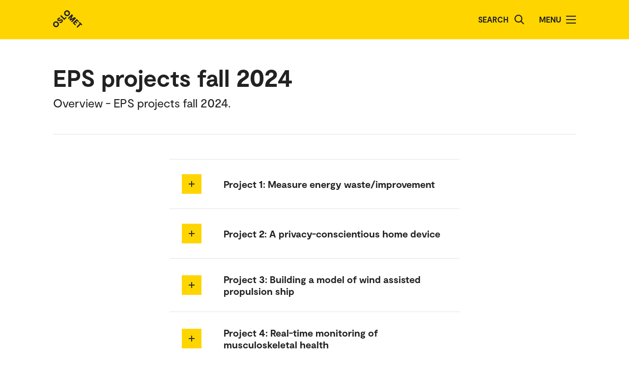

--- FILE ---
content_type: text/html; charset=UTF-8
request_url: https://www.oslomet.no/en/study/tkd/european-project-semester/eps-projects-fall-2024
body_size: 29837
content:
<!doctype html>
<html lang="en" class="html-locale-en">
<head>
    <meta charset="utf-8">
    <meta name="viewport" content="width=device-width, initial-scale=0.86, maximum-scale=3.0, minimum-scale=0.86">
    <title>EPS projects fall 2024 - OsloMet</title><link href="/build/css/main.css?v=202510021148" rel="preload" as="style" nonce="a4ad81ad20f11aef53493bccc5a0aa1d3cc33cb495346200483c4ec85a1d7a0a">
                <link href="/build/js/lib/loadjs.min.js" rel="preload" as="script" nonce="a4ad81ad20f11aef53493bccc5a0aa1d3cc33cb495346200483c4ec85a1d7a0a">
                
                
    
            <meta name="description" content="Overview - EPS projects fall 2024.">
    
        
                
                
    <meta name="keywords" content="project, projects, Europan Project Semeter, EPS OsloMet, projects exchange students OsloMet">

        <meta name="author" content="OsloMet - storbyuniversitetet">

        <meta name="copyright" content="OsloMet - storbyuniversitetet">

        <meta name="robots" content="all">


            <meta property="og:title" content="EPS projects fall 2024">

            <meta property="og:description" content="Overview - EPS projects fall 2024.">

        <meta property="og:type" content="website">

        
    <meta property="og:url" content="https://www.oslomet.no/en/study/tkd/european-project-semester/eps-projects-fall-2024">

        
    <meta property="og:locale" content="en_GB">

            
                        
            
                    
                
                            
    
    <meta property="og:image" content="https://www.oslomet.no/build/images/logo-open-graph.png">
    <meta property="og:image:url" content="https://www.oslomet.no/build/images/logo-open-graph.png">
    <meta property="og:image:width" content="2134">
    <meta property="og:image:height" content="1492">
    <meta property="og:image:alt" content="OsloMet - storbyuniversitetet">

        
                
    
    <link rel="canonical" href="https://www.oslomet.no/en/study/tkd/european-project-semester/eps-projects-fall-2024">
<link rel="home" href="https://www.oslomet.no/en" title="OsloMet">
<link rel="manifest" href="https://www.oslomet.no/en/manifest.json">
        <link rel="sitemap" href="https://www.oslomet.no/en/sitemap.xml" title="Sitemap">
    <link rel="shortcut icon" href="https://www.oslomet.no/build/images/favicon-32x32.png">
    <link rel="apple-touch-icon" href="https://www.oslomet.no/build/images/apple-touch-icon.png">
<link href="/build/css/main.css?v=202510021148" rel="stylesheet" nonce="a4ad81ad20f11aef53493bccc5a0aa1d3cc33cb495346200483c4ec85a1d7a0a">
                        
<script nonce="a4ad81ad20f11aef53493bccc5a0aa1d3cc33cb495346200483c4ec85a1d7a0a">(function(w,d,s,l,i){w[l]=w[l]||[];w[l].push(
    {'gtm.start': new Date().getTime(),event:'gtm.js'}
    );var f=d.getElementsByTagName(s)[0],
    j=d.createElement(s),dl=l!='dataLayer'?'&l='+l:'';j.async=true;j.src=
    'https://www.googletagmanager.com/gtm.js?id='+i+dl;f.parentNode.insertBefore(j,f);
    })(window,document,'script','dataLayer','GTM-5MNZMZWW');</script>
        <script src="/build/js/lib/loadjs.min.js" nonce="a4ad81ad20f11aef53493bccc5a0aa1d3cc33cb495346200483c4ec85a1d7a0a"></script>
        <script nonce="a4ad81ad20f11aef53493bccc5a0aa1d3cc33cb495346200483c4ec85a1d7a0a">window.OM_VERSION_UPDATE = (new Date()).getTime();</script>
    </head><body class="body-locale-en content-spacing" data-page-id="">                
<noscript nonce="a4ad81ad20f11aef53493bccc5a0aa1d3cc33cb495346200483c4ec85a1d7a0a"><iframe class="display-none visibility-hidden" src="https://www.googletagmanager.com/ns.html?id=GTM-5MNZMZWW" height="0" width="0"></iframe></noscript>
         
            
    
    
        
    







<div class="o-header yellow" role="dialog">
            <a href="#start-main-content" class="a-skip-to-main-content">
    <span>Skip to main content</span>
</a>
    
    <div class="header-wrapper">
        <div class="header-top">
                        
                        
            <a href="/en/" class="logo">
                                <svg role="img" aria-label="OsloMet - Home" width="60px" height="36px" viewBox="0 0 60 36" version="1.1" xmlns="http://www.w3.org/2000/svg" xmlns:xlink="http://www.w3.org/1999/xlink">
                    <title>OsloMet - Home</title>
                    <g stroke="none" stroke-width="1" fill="none" fill-rule="evenodd">
                        <g id="logo-color" transform="translate(-23.000000, -22.000000)" fill="#222222">
                            <g transform="translate(23.000000, 22.000000)">
                                <polygon id="Fill-11" points="57.8624118 30.8473235 56.0465294 29.0314412 49.5541765 35.5237941 47.703 33.6717353 54.1953529 27.1802647 52.3785882 25.3635 54.0894706 23.6526176 59.5732941 29.1364412"></polygon>
                                <polygon id="Fill-13" points="46.4544706 29.0481176 44.7665294 30.7360588 39.9938824 25.9634118 48.1971176 17.7601765 52.9653529 22.5284118 51.2782941 24.2154706 48.3144706 21.2525294 46.7553529 22.8107647 49.443 25.4992941 47.8494706 27.0919412 45.1618235 24.4042941 43.4862353 26.0807647"></polygon>
                                <polygon id="Fill-15" points="38.4021176 24.3710294 36.6091765 22.5789706 41.2027059 17.9589706 35.073 21.0375 33.4097647 19.3901471 36.4874118 13.1933824 31.8665294 17.8363235 30.0735882 16.0433824 38.2768235 7.84014706 40.6671176 10.2304412 37.0044706 17.4710294 44.2027059 13.7660294 46.6053529 16.1686765"></polygon>
                                <path d="M30.6798529,3.76491176 C29.2857353,2.36991176 27.2810294,2.31255882 26.0157353,3.57697059 C24.7036765,4.88902941 24.7857353,6.87079412 26.1798529,8.26491176 C27.5748529,9.65991176 29.5548529,9.74108824 30.8677941,8.42902941 C32.1445588,7.15226471 32.0748529,5.15902941 30.6798529,3.76491176 M24.2351471,10.2096176 C21.8325,7.80697059 21.7857353,4.22197059 24.2227941,1.78402941 C26.6254412,-0.618617647 30.2227941,-0.583323529 32.6254412,1.81932353 C35.0272059,4.22197059 35.0633824,7.81932353 32.6607353,10.2210882 C30.2113235,12.6713824 26.6369118,12.6113824 24.2351471,10.2096176" id="Fill-6"></path>
                                <polygon id="Fill-9" points="25.8596471 13.4018824 27.5528824 15.0951176 22.782 19.8651176 14.5796471 11.6627647 16.3955294 9.84688235 22.9055294 16.3568824"></polygon>
                                <path d="M18.4322647,24.4502647 C16.4866765,26.3949706 14.1546176,26.3129118 12.4790294,24.6373235 L14.2957941,22.8205588 C15.0810882,23.6067353 16.0296176,23.6887941 16.9084412,22.8099706 C17.4360882,22.2823235 17.6346176,21.5667353 17.1078529,21.0399706 C16.5449118,20.4779118 15.6546176,20.7355588 14.3893235,21.2985 C12.8425588,21.9311471 10.9437353,22.6335 9.58402941,21.2737941 C8.02579412,19.7164412 8.3655,17.6411471 9.88932353,16.1190882 C11.6822647,14.3243824 13.8731471,14.4540882 15.2566765,15.8367353 L13.5572647,17.5361471 C12.9590294,17.0332059 12.1746176,16.9732059 11.4713824,17.6764412 C10.9552059,18.1917353 10.8616765,18.8252647 11.3072647,19.2708529 C11.7405,19.7040882 12.3378529,19.5285 13.5810882,19.0132059 C15.7137353,18.1687941 17.5410882,17.6764412 19.0296176,19.1649706 C20.5887353,20.7232059 20.1316765,22.7508529 18.4322647,24.4502647" id="Fill-4"></path>
                                <path d="M1.80917647,24.1979118 C4.21182353,21.7952647 7.80917647,21.8305588 10.2118235,24.2332059 C12.6135882,26.6358529 12.6488824,30.2332059 10.2471176,32.6349706 C7.79770588,35.0852647 4.22329412,35.0261471 1.82064706,32.6243824 C-0.582,30.2217353 -0.627882353,26.6358529 1.80917647,24.1979118 Z M3.60211765,25.9908529 C2.29005882,27.3029118 2.37211765,29.2837941 3.76623529,30.6787941 C5.16123529,32.0737941 7.14123529,32.1549706 8.45417647,30.8420294 C9.73094118,29.5652647 9.66123529,27.5729118 8.26623529,26.1779118 C6.87211765,24.7837941 4.86741176,24.7255588 3.60211765,25.9908529 Z" id="Fill-1"></path>
                            </g>
                        </g>
                    </g>
                </svg>
            </a>
            <div class="icon-box">
                
                                    <div class="a-header-item false" id="search">
        
            <form action="/en/s" method="get" class="header-search locale-en">
            <label for="global-search">Search</label>
            <input id="global-search" type="text" name="q">
            <button type="submit" aria-label="Search">
                <img src="/build/images/search-icon.svg" alt="Search">
            </button>
        </form>
    
    </div>
                                    <div class="a-header-item true" id="menu">
        
                                Menu

            
            
            <button class="menu-icon" aria-label="Toggle menu" aria-expanded="false" aria-controls="menu">
            <span></span>
            <span></span>
            <span></span>
            <span></span>
        </button>
    </div>
                            </div>
        </div>
    </div>

    <div class="menu">
        <nav class="menu-inner">
            <ul class="menu-primary-group">
                                                                        
        
                    
        <li id="mainnav-item-page-en__about"><a href="/en/about">About OsloMet</a></li>
                        
        
                    
        <li id="mainnav-item-page-en__study"><a href="/en/study">Study at OsloMet</a></li>
                        
        
                    
        <li id="mainnav-item-page-en__research"><a href="/en/research">Our research</a></li>
                        
        
                    
        <li id="mainnav-item-page-en__work"><a href="/en/work">Work for us</a></li>
                        
        
                    
        <li id="mainnav-item-page-en__alumni"><a href="/en/alumni">Alumni</a></li>
                        
        
                    
        <li id="mainnav-item-page-en__ul"><a href="/en/ul">University Library</a></li>
                        
        
                    
        <li id="mainnav-item-page-en__about__contact"><a href="/en/about/contact">Contact us</a></li>
                </ul>

            
                    </nav>
  </div>
</div>




                
            
                            
            
                                                    
                        
        
                        
                            
            

        <div class="o-page-header" id="start-main-content">
    <div class="o-page-header-inner">

        
                                                        
        <div class="page-title grid-item">
                                <h1 class="a-headline grid-item bold">
        <span>EPS projects fall 2024</span>
    </h1>
            
                                                
<p class="a-paragraph grid-item ingress ingress">
    Overview - EPS projects fall 2024.
</p>
                                    </div>

        
    </div>
</div>

    
    <div class="m-article-content-wrapper">
        <div class="article-content content-spacing content-spacing-article">

                         
                

    

    

                


    
    





<div class="o-accordion-block grid-item ">
                                                    
<h2 class="m-accordion-group-headline a-headline grid-item bold h4" data-accordion-trigger>
    <button class="a-expand-button" id="m-accordion-group-button-36301fe2d17d448ed288e682b3726833" aria-expanded="false" aria-controls="m-accordion-group-panel-36301fe2d17d448ed288e682b3726833" aria-label="Expand/Collapse"></button>
    <span>Project 1: Measure energy waste/improvement</span>
</h2>

<div id="m-accordion-group-panel-36301fe2d17d448ed288e682b3726833" class="m-accordion-group-panel" role="region" aria-labelledby="m-accordion-group-button-36301fe2d17d448ed288e682b3726833">
                <p class="a-paragraph grid-item normal ezrichtext">Supervisor: Assistant Professor Sam Woodford.</p><p class="a-paragraph grid-item normal ezrichtext">Many coal, oil, nuclear and geothermal power stations rely on a variation of the Rankine cycle to produce shaft work and so generate electricity.</p><p class="a-paragraph grid-item normal ezrichtext">A key part of this circle is the ‘condenser stage’ where rejected steam or vapor is cooled back into water to be pumped back into the cycle.</p><p class="a-paragraph grid-item normal ezrichtext">This cooling can be done in various forms such as cooling towers or with heat exchangers using rivers or seawater as a cooling medium, but how much energy is wasted in this condensation?</p><p class="a-paragraph grid-item normal ezrichtext">Find a means to extract energy in any form of work from the rejected steam in these cycles before it goes into the condensing phase and evaluate if it is an economically viable supplement to power generation.</p>
   

    </div>
                                    
<h2 class="m-accordion-group-headline a-headline grid-item bold h4" data-accordion-trigger>
    <button class="a-expand-button" id="m-accordion-group-button-2a432d5c40989c7513604c599a21743f" aria-expanded="false" aria-controls="m-accordion-group-panel-2a432d5c40989c7513604c599a21743f" aria-label="Expand/Collapse"></button>
    <span>Project 2: A privacy-conscientious home device</span>
</h2>

<div id="m-accordion-group-panel-2a432d5c40989c7513604c599a21743f" class="m-accordion-group-panel" role="region" aria-labelledby="m-accordion-group-button-2a432d5c40989c7513604c599a21743f">
                <p class="a-paragraph grid-item normal ezrichtext">Supervisor: Professor Henry Mainsah.</p><p class="a-paragraph grid-item normal ezrichtext">Much of the tech currently on sale share data with manufacturers or third parties. </p><p class="a-paragraph grid-item normal ezrichtext">This creates privacy issues. But is this sharing of data necessary? </p><p class="a-paragraph grid-item normal ezrichtext">Make a proof-of-concept of a device similar to devices sold today but with local and secure storage. </p><p class="a-paragraph grid-item normal ezrichtext">This can for example be a doorbell with a built-in camera. </p><p class="a-paragraph grid-item normal ezrichtext">The aim is to showcase for users and politicians that such devices are viable, and that much of current data-sharing is unnecessary.<br> </p>
   

    </div>
                                    
<h2 class="m-accordion-group-headline a-headline grid-item bold h4" data-accordion-trigger>
    <button class="a-expand-button" id="m-accordion-group-button-2efa2b6d41e81f347bde4896ba2a0647" aria-expanded="false" aria-controls="m-accordion-group-panel-2efa2b6d41e81f347bde4896ba2a0647" aria-label="Expand/Collapse"></button>
    <span>Project 3: Building a model of wind assisted propulsion ship</span>
</h2>

<div id="m-accordion-group-panel-2efa2b6d41e81f347bde4896ba2a0647" class="m-accordion-group-panel" role="region" aria-labelledby="m-accordion-group-button-2efa2b6d41e81f347bde4896ba2a0647">
                <p class="a-paragraph grid-item normal ezrichtext">Supervisor: Professor Vahid Hassani.</p><p class="a-paragraph grid-item normal ezrichtext">New regulations demand substantially lower CO2 emissions from shipping, like container ships. This has led to a new interest in wind-assisted propulsion – think sails and engines together. </p><p class="a-paragraph grid-item normal ezrichtext">These «sails» are not your typical Bermuda rigging of a sailing yacht, and which – if any – solution may work on a commercial scale is still up in the air (sorry for the pun!). </p><p class="a-paragraph grid-item normal ezrichtext">The researchers at OsloMet Ocean lab are curious and want a group of students to begin experimentation and point the way for possible future research and experiments with prototypes.</p>
   

    </div>
                                    
<h2 class="m-accordion-group-headline a-headline grid-item bold h4" data-accordion-trigger>
    <button class="a-expand-button" id="m-accordion-group-button-ba4281bc37e26d9fd67508ae3ccb4c83" aria-expanded="false" aria-controls="m-accordion-group-panel-ba4281bc37e26d9fd67508ae3ccb4c83" aria-label="Expand/Collapse"></button>
    <span>Project 4: Real-time monitoring of musculoskeletal health</span>
</h2>

<div id="m-accordion-group-panel-ba4281bc37e26d9fd67508ae3ccb4c83" class="m-accordion-group-panel" role="region" aria-labelledby="m-accordion-group-button-ba4281bc37e26d9fd67508ae3ccb4c83">
                <p class="a-paragraph grid-item normal ezrichtext">Supervisor: Assistant Professor Ali Muhtaroglu.</p><p class="a-paragraph grid-item normal ezrichtext">Biomedical knowledge, electronics engineering and computer science come together to further develop a real-time musculoskeletal monitoring application using simple in-house neuromorphic electronic cards along with off-the-shelf sensors and materials.</p><p class="a-paragraph grid-item normal ezrichtext">The goal will be to design a wearable system for bilateral monitoring and reporting of chosen short- and long-term musculoskeletal health parameters, mostly associated with left/right symmetries of the body.</p><p class="a-paragraph grid-item normal ezrichtext">In addition to the above-mentioned competencies, mechanical engineering, materials knowledge, and product design may be highly beneficial to this project.</p>
   

    </div>
                                    
<h2 class="m-accordion-group-headline a-headline grid-item bold h4" data-accordion-trigger>
    <button class="a-expand-button" id="m-accordion-group-button-ba1e7eac5596dcdb89f2574ed6ae8f07" aria-expanded="false" aria-controls="m-accordion-group-panel-ba1e7eac5596dcdb89f2574ed6ae8f07" aria-label="Expand/Collapse"></button>
    <span>Project 5: Social robot prototype; child healthcare</span>
</h2>

<div id="m-accordion-group-panel-ba1e7eac5596dcdb89f2574ed6ae8f07" class="m-accordion-group-panel" role="region" aria-labelledby="m-accordion-group-button-ba1e7eac5596dcdb89f2574ed6ae8f07">
                <p class="a-paragraph grid-item normal ezrichtext">Supervisor: Professor Weiqin Chen.</p><p class="a-paragraph grid-item normal ezrichtext">Social robots offer substantial promise for helping children in healthcare contexts. Most existing social robots are commercial products that are not often suitable for children.</p><p class="a-paragraph grid-item normal ezrichtext">We want you to design a proof-of-concept of a social robot that can serve as a starting point for further research and experiments.</p><p class="a-paragraph grid-item normal ezrichtext">You should be prepared to do some research as we need the design to be quality-assured, and a well-documented process is expected.</p><p class="a-paragraph grid-item normal ezrichtext">The end goal is a robot that can lighten the moods of children e.g. through conversation.</p><p class="a-paragraph grid-item normal ezrichtext">For more information about social robots in child healthcare: Dawe, J., Sutherland, C., Barco, A., &amp; Broadbent, E. (2019). Can social robots help children in healthcare contexts? A scoping review. BMJ paediatrics open, 3(1), e000371.</p>
   

    </div>
                                    
<h2 class="m-accordion-group-headline a-headline grid-item bold h4" data-accordion-trigger>
    <button class="a-expand-button" id="m-accordion-group-button-a6ac7c2d27d8ff36b63eb11915f536cd" aria-expanded="false" aria-controls="m-accordion-group-panel-a6ac7c2d27d8ff36b63eb11915f536cd" aria-label="Expand/Collapse"></button>
    <span>Project 6: Sustainable buildings</span>
</h2>

<div id="m-accordion-group-panel-a6ac7c2d27d8ff36b63eb11915f536cd" class="m-accordion-group-panel" role="region" aria-labelledby="m-accordion-group-button-a6ac7c2d27d8ff36b63eb11915f536cd">
                <p class="a-paragraph grid-item normal ezrichtext">Supervisor: PhD Scholar Leila Farahzadi.</p><p class="a-paragraph grid-item normal ezrichtext">Are you ready to transform sustainability principles into a real-world prototype with a focus on energy efficiency? Join this dynamic project!</p><p class="a-paragraph grid-item normal ezrichtext">The construction industry is in need of innovations towards sustainable building practices that maximize energy efficiency alongside minimal environmental impact.</p><p class="a-paragraph grid-item normal ezrichtext">This project is to create a tangible prototype of a building envelope with low-impact materials and life cycle thinking principles, while at the same time considering energy consumption performance.</p><p class="a-paragraph grid-item normal ezrichtext">The building envelope includes all the building components that separate the indoors from the outdoors. Building envelopes include the exterior walls, foundations, roof, windows, and doors.<br>Aim: Showcase a prototype, research findings, design decisions, and testing results through presentations and reports.</p><p class="a-paragraph grid-item normal ezrichtext">The group will need a diverse skill set. Basic understanding of building design/ civil engineering, materials, as well as different fabrication techniques (3D modelling or traditional construction methods). It is an advantage if at least one group-member knows building simulation software.</p>
   

    </div>
                                        
        </div>

             
                

    

    

                


    
        <h2 class="a-headline grid-item bold ezrichtext"><span>Some EPS projects may require agreements and contracts</span></h2><p class="a-paragraph grid-item normal ezrichtext">Normal projects that are not part of a research project and not industry connected, usually do not need any contracts.</p><p class="a-paragraph grid-item normal ezrichtext">As a rule, students will be considered to be the owner of the results of their contributions to research projects and project assignments, unless otherwise agreed. If exceptional results are achieved, necessary agreements can be set up as the project develops.</p><p class="a-paragraph grid-item normal ezrichtext">However, when projects are offered in collaboration with external enterprises and/or are connected to research projects, supervisors are responsible for establishing necessary agreements between OsloMet, students and project partners.</p><p class="a-paragraph grid-item normal ezrichtext"><a href="https://student.oslomet.no/en/student-agreements" class="a-link ezrichtext"><span>OsloMet has developed templates in English for students and project partners (student.oslomet.no).</span></a></p>
   

            
            
        </div>
    </div>

                    <!-- Footer byline: already handled -->
            
    





<div class="o-footer">
                    
    
         
    <div class="o-footer-container">
        



 



<div class="m-footer-contact">
    <img class="m-footer-logo" src="/build/images/logo-footer.svg" alt="Oslo Metropolitan University - Storbyuniversitetet logo">
    <div class="m-footer-info">
        P.O. Box 4, St. Olavs plass<br />
NO-0130 Oslo<br />
Norway<br>
        Tel.: +47 67 23 50 00
    </div>

    <div class="m-footer-action">
                                
            
            

<a href="/en/about/contact" class="a-link black">
    <span>Contact us</span>
</a>                
    </div>
</div>
        



 



<ul class="m-footer-links arrow-mobile">
            
        
                            
        
                                                    
                                        
        
        
        <li class="m-footer-link">
            

<a href="/" class="a-link arrow black">
    <span>Norwegian</span>
</a>        </li> 
            
        
        
        
                                                    
        
        
        
        <li class="m-footer-link">
            

<a href="/en/about/accessibility-statement" class="a-link arrow black">
    <span>Accessibility statement</span>
</a>        </li> 
            
        
        
        
                                                    
        
        
        
        <li class="m-footer-link">
            

<a href="/en/about/cookies-policy" class="a-link arrow black">
    <span>Cookies policy</span>
</a>        </li> 
            
        
        
        
                                                    
        
        
        
        <li class="m-footer-link">
            

<a href="/en/about/employee-directory" class="a-link arrow black">
    <span>Employee directory</span>
</a>        </li> 
            
        
        
        
                                                    
        
        
        
        <li class="m-footer-link">
            

<a href="/en/about/employee-website" class="a-link arrow black">
    <span>Employee website</span>
</a>        </li> 
            
        
        
        
                                                    
        
        
        
        <li class="m-footer-link">
            

<a href="/en/about/student-website" class="a-link arrow black">
    <span>Student website</span>
</a>        </li> 
            
        
        
        
                                                    
        
        
        
        <li class="m-footer-link">
            

<a href="/en/about/events/upcoming-events" class="a-link arrow black">
    <span>Upcoming events</span>
</a>        </li> 
            
        
        
        
                                                    
        
        
        
        <li class="m-footer-link">
            

<a href="/en/work" class="a-link arrow black">
    <span>Work for us</span>
</a>        </li> 
    
                        <li class="m-footer-link">                    
        

<a href="https://www-admin.oslomet.no/admin/view/content/94764" class="a-link arrow black" target="_blank">
    <span>Admin</span>
</a>    </li>
            </ul>
        





<div class="m-footer-social">
    <ul class="m-footer-links arrow-mobile">
                    
                            <li class="m-footer-link">
                    

<a href="https://www.facebook.com/oslomet/" class="a-link arrow black">
    <span>Facebook</span>
</a>                </li>
                                
                                
                            <li class="m-footer-link">
                    

<a href="https://no.linkedin.com/school/oslomet/" class="a-link arrow black">
    <span>LinkedIn</span>
</a>                </li>
                                
                                
                            <li class="m-footer-link">
                    

<a href="https://www.instagram.com/oslomet/?hl=nb" class="a-link arrow black">
    <span>Instagram</span>
</a>                </li>
                        </ul>
</div>    </div>
</div>    <script nonce="a4ad81ad20f11aef53493bccc5a0aa1d3cc33cb495346200483c4ec85a1d7a0a">
        loadjs('/build/js/lib/lazysizes.min.js', 'lazysizes');
        loadjs('/build/js/lib/jquery.min.js', 'jquery');
        loadjs('/build/js/lib/inview.js', 'inview');
        loadjs('/build/js/lib/counterUp.js', 'counterUp');
        loadjs('/build/js/lib/moment.min.js', 'moment');

        loadjs('/build/js/storage.js', 'storage');

        loadjs.ready(['jquery'], {
            success: function() {
                loadjs('/build/js/lib/lightgallery.min.js', 'lightgallery');
                // loadjs('/build/js/lib/fitvids.js', 'fitvids');
                loadjs.ready(['lightgallery'], {
                    success: function() {
                        loadjs('css!/build/css/lib/lightgallery.css', 'lightgallerycss');
                        loadjs('/build/js/main.js?v=202510021148', 'main');
                    }
                });

                loadjs('/build/js/ajax.js?v=202510021148', 'ajax');

                loadjs('/build/js/lib/jquery.hotkeys.js', 'hotkeys');
                loadjs.ready(['hotkeys'], {
                    success: function() {
                        if ($('.m-accordion-group-headline').length) {
                                $(document).on('keydown', null, 'ctrl+f meta+f', function(e) {
                                    $('.m-accordion-group-headline').find('.a-expand-button').addClass('expanded').attr('aria-expanded', true);
                                    $('.m-accordion-group-panel').css('display', 'block');
                                });
                            }}
                });
            }
        });

        loadjs.ready(['lazysizes'], {
            success: function() {
                if(!window.HTMLPictureElement || document.msElementsFromPoint) {
                    document.createElement('picture');
                    loadjs('/build/js/lib/respimage.min.js', 'respimage');
                    loadjs.ready(['respimage'], { success: function() {} });
                }

                // Lazyload bg images
                document.addEventListener('lazybeforeunveil', function(e) {
                    var bg = e.target.getAttribute('data-bg');
                    if(bg) {
                        e.target.style.backgroundImage = "url('" + bg + "')";
                    }

                    var poster = e.target.getAttribute('data-poster');
                    if(poster) {
                        e.target.poster = poster;
                    }
                });
            }
        });

        loadjs('https://siteimproveanalytics.com/js/siteanalyze_6000487.js', 'siteanalyze');
        </script>
</body>
</html>
